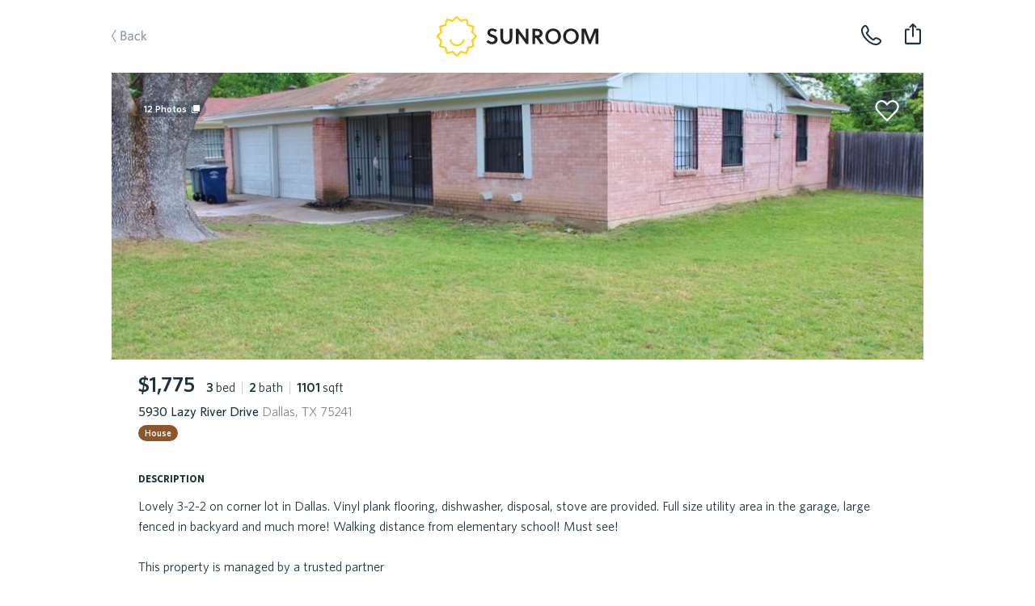

--- FILE ---
content_type: image/svg+xml
request_url: https://assets.sunroomrentals.com/images/back.svg
body_size: 579
content:
<svg width="44" height="15" xmlns="http://www.w3.org/2000/svg"><g fill="#193340" fill-rule="evenodd"><path d="M18.551 9.566c0 2.346-1.632 3.434-4.335 3.434h-2.805V1.27h2.839c2.584 0 3.791 1.241 3.791 3.043 0 1.19-.629 1.989-1.683 2.431 1.309.391 2.193 1.275 2.193 2.822zm-2.074-5.202c0-1.071-.663-1.734-2.261-1.734h-1.241V6.2h1.122c1.547 0 2.38-.68 2.38-1.836zm.51 5.236c0-1.36-.952-2.091-2.703-2.091h-1.309v4.131h1.36c1.683 0 2.652-.68 2.652-2.04zm9.605 3.4h-1.224l-.17-1.088c-.646.663-1.53 1.258-2.856 1.258-1.462 0-2.38-.884-2.38-2.261 0-2.023 1.734-2.822 5.117-3.179v-.34c0-1.02-.612-1.377-1.547-1.377-.986 0-1.921.306-2.805.697l-.204-1.309c.969-.391 1.887-.68 3.145-.68 1.972 0 2.924.799 2.924 2.601V13zm-1.513-2.227V8.886c-2.992.289-3.621 1.105-3.621 1.938 0 .663.442 1.088 1.207 1.088.884 0 1.734-.442 2.414-1.139zm9.945 1.53l-.221-1.36c-.833.714-1.547.901-2.363.901-1.428 0-2.431-.935-2.431-2.907 0-1.887.935-2.89 2.261-2.89.935 0 1.7.289 2.448.901l.221-1.479c-.612-.442-1.462-.748-2.652-.748-2.108 0-3.808 1.462-3.808 4.233 0 2.703 1.598 4.216 3.774 4.216 1.088 0 1.938-.238 2.771-.867zm8.653.561l-3.706-4.386 3.417-3.587h-1.819l-3.145 3.4V.726l-1.513.238V13h1.513V8.75l3.604 4.369 1.649-.255zM.22 7.048a.524.524 0 0 0-.209.452.524.524 0 0 0 .21.452L4.5 14.74c.163.257.5.34.763.188a.524.524 0 0 0 .18-.733L1.224 7.5 5.445.806a.524.524 0 0 0-.181-.733.566.566 0 0 0-.763.188L.221 7.048z"/></g></svg>